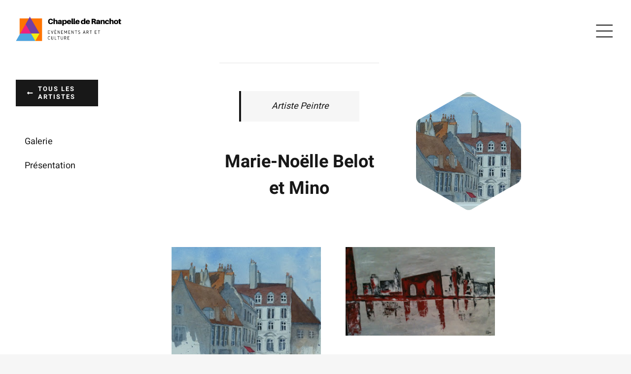

--- FILE ---
content_type: text/html; charset=UTF-8
request_url: https://chapellederanchot.fr/portfolio-item/marie-noelle-belot-et-mino/
body_size: 18896
content:

<!DOCTYPE html>
<html class="avada-html-layout-wide avada-html-header-position-top avada-has-site-width-percent avada-is-100-percent-template avada-header-color-not-opaque" lang="fr-FR" prefix="og: http://ogp.me/ns# fb: http://ogp.me/ns/fb#" prefix="og: https://ogp.me/ns#">
<head>
	<meta http-equiv="X-UA-Compatible" content="IE=edge" />
	<meta http-equiv="Content-Type" content="text/html; charset=utf-8"/>
	<meta name="viewport" content="width=device-width, initial-scale=1" />
		<style>img:is([sizes="auto" i], [sizes^="auto," i]) { contain-intrinsic-size: 3000px 1500px }</style>
	
<!-- Optimisation des moteurs de recherche par Rank Math - https://rankmath.com/ -->
<title>Marie-Noëlle Belot et Mino - Chapelle de Ranchot</title>
<meta name="description" content="Artiste Peintre"/>
<meta name="robots" content="follow, index, max-snippet:-1, max-video-preview:-1, max-image-preview:large"/>
<link rel="canonical" href="https://chapellederanchot.fr/portfolio-item/marie-noelle-belot-et-mino/" />
<meta property="og:locale" content="fr_FR" />
<meta property="og:type" content="article" />
<meta property="og:title" content="Marie-Noëlle Belot et Mino - Chapelle de Ranchot" />
<meta property="og:description" content="Artiste Peintre" />
<meta property="og:url" content="https://chapellederanchot.fr/portfolio-item/marie-noelle-belot-et-mino/" />
<meta property="og:site_name" content="Chapelle de Ranchot" />
<meta property="og:updated_time" content="2022-05-09T11:29:57+02:00" />
<meta property="og:image" content="https://chapellederanchot.fr/wp-content/uploads/2022/05/MARIE-N-NR-3.jpg" />
<meta property="og:image:secure_url" content="https://chapellederanchot.fr/wp-content/uploads/2022/05/MARIE-N-NR-3.jpg" />
<meta property="og:image:width" content="320" />
<meta property="og:image:height" content="240" />
<meta property="og:image:alt" content="Marie-Noëlle Belot et Mino" />
<meta property="og:image:type" content="image/jpeg" />
<meta name="twitter:card" content="summary_large_image" />
<meta name="twitter:title" content="Marie-Noëlle Belot et Mino - Chapelle de Ranchot" />
<meta name="twitter:description" content="Artiste Peintre" />
<meta name="twitter:image" content="https://chapellederanchot.fr/wp-content/uploads/2022/05/MARIE-N-NR-3.jpg" />
<!-- /Extension Rank Math WordPress SEO -->

<link rel="alternate" type="application/rss+xml" title="Chapelle de Ranchot &raquo; Flux" href="https://chapellederanchot.fr/feed/" />
<link rel="alternate" type="application/rss+xml" title="Chapelle de Ranchot &raquo; Flux des commentaires" href="https://chapellederanchot.fr/comments/feed/" />
		
		
		
				<link rel="alternate" type="application/rss+xml" title="Chapelle de Ranchot &raquo; Marie-Noëlle Belot et Mino Flux des commentaires" href="https://chapellederanchot.fr/portfolio-item/marie-noelle-belot-et-mino/feed/" />
					<meta name="description" content="Artiste Peintre
 

Helen Early
Backler     

Marie-Noëlle Belot et Mino 
Artistes Peintre                            
En quelques mots...  

Les artistes n&#039;ont pas fourni de"/>
				
		<meta property="og:locale" content="fr_FR"/>
		<meta property="og:type" content="article"/>
		<meta property="og:site_name" content="Chapelle de Ranchot"/>
		<meta property="og:title" content="Marie-Noëlle Belot et Mino - Chapelle de Ranchot"/>
				<meta property="og:description" content="Artiste Peintre
 

Helen Early
Backler     

Marie-Noëlle Belot et Mino 
Artistes Peintre                            
En quelques mots...  

Les artistes n&#039;ont pas fourni de"/>
				<meta property="og:url" content="https://chapellederanchot.fr/portfolio-item/marie-noelle-belot-et-mino/"/>
													<meta property="article:modified_time" content="2022-05-09T09:29:57+01:00"/>
											<meta property="og:image" content="https://chapellederanchot.fr/wp-content/uploads/2022/05/MARIE-N-NR-3.jpg"/>
		<meta property="og:image:width" content="320"/>
		<meta property="og:image:height" content="240"/>
		<meta property="og:image:type" content="image/jpeg"/>
				<link rel='stylesheet' id='wpa-css-css' href='https://chapellederanchot.fr/wp-content/plugins/honeypot/includes/css/wpa.css?ver=2.3.02' type='text/css' media='all' />
<link rel='stylesheet' id='child-style-css' href='https://chapellederanchot.fr/wp-content/themes/Avada-Child-Theme/style.css?ver=6.8.3' type='text/css' media='all' />
<link rel='stylesheet' id='fusion-dynamic-css-css' href='https://chapellederanchot.fr/wp-content/uploads/fusion-styles/91ccc15212e1625a09641e91179f057e.min.css?ver=3.14.2' type='text/css' media='all' />
<link rel="https://api.w.org/" href="https://chapellederanchot.fr/wp-json/" /><link rel="alternate" title="JSON" type="application/json" href="https://chapellederanchot.fr/wp-json/wp/v2/avada_portfolio/29780" /><link rel="EditURI" type="application/rsd+xml" title="RSD" href="https://chapellederanchot.fr/xmlrpc.php?rsd" />
<meta name="generator" content="WordPress 6.8.3" />
<link rel='shortlink' href='https://chapellederanchot.fr/?p=29780' />
<link rel="alternate" title="oEmbed (JSON)" type="application/json+oembed" href="https://chapellederanchot.fr/wp-json/oembed/1.0/embed?url=https%3A%2F%2Fchapellederanchot.fr%2Fportfolio-item%2Fmarie-noelle-belot-et-mino%2F" />
<link rel="alternate" title="oEmbed (XML)" type="text/xml+oembed" href="https://chapellederanchot.fr/wp-json/oembed/1.0/embed?url=https%3A%2F%2Fchapellederanchot.fr%2Fportfolio-item%2Fmarie-noelle-belot-et-mino%2F&#038;format=xml" />
<style type="text/css" id="css-fb-visibility">@media screen and (max-width: 640px){.fusion-no-small-visibility{display:none !important;}body .sm-text-align-center{text-align:center !important;}body .sm-text-align-left{text-align:left !important;}body .sm-text-align-right{text-align:right !important;}body .sm-flex-align-center{justify-content:center !important;}body .sm-flex-align-flex-start{justify-content:flex-start !important;}body .sm-flex-align-flex-end{justify-content:flex-end !important;}body .sm-mx-auto{margin-left:auto !important;margin-right:auto !important;}body .sm-ml-auto{margin-left:auto !important;}body .sm-mr-auto{margin-right:auto !important;}body .fusion-absolute-position-small{position:absolute;top:auto;width:100%;}.awb-sticky.awb-sticky-small{ position: sticky; top: var(--awb-sticky-offset,0); }}@media screen and (min-width: 641px) and (max-width: 1024px){.fusion-no-medium-visibility{display:none !important;}body .md-text-align-center{text-align:center !important;}body .md-text-align-left{text-align:left !important;}body .md-text-align-right{text-align:right !important;}body .md-flex-align-center{justify-content:center !important;}body .md-flex-align-flex-start{justify-content:flex-start !important;}body .md-flex-align-flex-end{justify-content:flex-end !important;}body .md-mx-auto{margin-left:auto !important;margin-right:auto !important;}body .md-ml-auto{margin-left:auto !important;}body .md-mr-auto{margin-right:auto !important;}body .fusion-absolute-position-medium{position:absolute;top:auto;width:100%;}.awb-sticky.awb-sticky-medium{ position: sticky; top: var(--awb-sticky-offset,0); }}@media screen and (min-width: 1025px){.fusion-no-large-visibility{display:none !important;}body .lg-text-align-center{text-align:center !important;}body .lg-text-align-left{text-align:left !important;}body .lg-text-align-right{text-align:right !important;}body .lg-flex-align-center{justify-content:center !important;}body .lg-flex-align-flex-start{justify-content:flex-start !important;}body .lg-flex-align-flex-end{justify-content:flex-end !important;}body .lg-mx-auto{margin-left:auto !important;margin-right:auto !important;}body .lg-ml-auto{margin-left:auto !important;}body .lg-mr-auto{margin-right:auto !important;}body .fusion-absolute-position-large{position:absolute;top:auto;width:100%;}.awb-sticky.awb-sticky-large{ position: sticky; top: var(--awb-sticky-offset,0); }}</style><style type="text/css">.recentcomments a{display:inline !important;padding:0 !important;margin:0 !important;}</style><meta name="generator" content="Powered by Slider Revolution 6.5.21 - responsive, Mobile-Friendly Slider Plugin for WordPress with comfortable drag and drop interface." />
<link rel="icon" href="https://chapellederanchot.fr/wp-content/uploads/2022/04/cropped-logo-4-32x32.png" sizes="32x32" />
<link rel="icon" href="https://chapellederanchot.fr/wp-content/uploads/2022/04/cropped-logo-4-192x192.png" sizes="192x192" />
<link rel="apple-touch-icon" href="https://chapellederanchot.fr/wp-content/uploads/2022/04/cropped-logo-4-180x180.png" />
<meta name="msapplication-TileImage" content="https://chapellederanchot.fr/wp-content/uploads/2022/04/cropped-logo-4-270x270.png" />
<script>function setREVStartSize(e){
			//window.requestAnimationFrame(function() {
				window.RSIW = window.RSIW===undefined ? window.innerWidth : window.RSIW;
				window.RSIH = window.RSIH===undefined ? window.innerHeight : window.RSIH;
				try {
					var pw = document.getElementById(e.c).parentNode.offsetWidth,
						newh;
					pw = pw===0 || isNaN(pw) ? window.RSIW : pw;
					e.tabw = e.tabw===undefined ? 0 : parseInt(e.tabw);
					e.thumbw = e.thumbw===undefined ? 0 : parseInt(e.thumbw);
					e.tabh = e.tabh===undefined ? 0 : parseInt(e.tabh);
					e.thumbh = e.thumbh===undefined ? 0 : parseInt(e.thumbh);
					e.tabhide = e.tabhide===undefined ? 0 : parseInt(e.tabhide);
					e.thumbhide = e.thumbhide===undefined ? 0 : parseInt(e.thumbhide);
					e.mh = e.mh===undefined || e.mh=="" || e.mh==="auto" ? 0 : parseInt(e.mh,0);
					if(e.layout==="fullscreen" || e.l==="fullscreen")
						newh = Math.max(e.mh,window.RSIH);
					else{
						e.gw = Array.isArray(e.gw) ? e.gw : [e.gw];
						for (var i in e.rl) if (e.gw[i]===undefined || e.gw[i]===0) e.gw[i] = e.gw[i-1];
						e.gh = e.el===undefined || e.el==="" || (Array.isArray(e.el) && e.el.length==0)? e.gh : e.el;
						e.gh = Array.isArray(e.gh) ? e.gh : [e.gh];
						for (var i in e.rl) if (e.gh[i]===undefined || e.gh[i]===0) e.gh[i] = e.gh[i-1];
											
						var nl = new Array(e.rl.length),
							ix = 0,
							sl;
						e.tabw = e.tabhide>=pw ? 0 : e.tabw;
						e.thumbw = e.thumbhide>=pw ? 0 : e.thumbw;
						e.tabh = e.tabhide>=pw ? 0 : e.tabh;
						e.thumbh = e.thumbhide>=pw ? 0 : e.thumbh;
						for (var i in e.rl) nl[i] = e.rl[i]<window.RSIW ? 0 : e.rl[i];
						sl = nl[0];
						for (var i in nl) if (sl>nl[i] && nl[i]>0) { sl = nl[i]; ix=i;}
						var m = pw>(e.gw[ix]+e.tabw+e.thumbw) ? 1 : (pw-(e.tabw+e.thumbw)) / (e.gw[ix]);
						newh =  (e.gh[ix] * m) + (e.tabh + e.thumbh);
					}
					var el = document.getElementById(e.c);
					if (el!==null && el) el.style.height = newh+"px";
					el = document.getElementById(e.c+"_wrapper");
					if (el!==null && el) {
						el.style.height = newh+"px";
						el.style.display = "block";
					}
				} catch(e){
					console.log("Failure at Presize of Slider:" + e)
				}
			//});
		  };</script>
		<script type="text/javascript">
			var doc = document.documentElement;
			doc.setAttribute( 'data-useragent', navigator.userAgent );
		</script>
		
	</head>

<body data-rsssl=1 class="wp-singular avada_portfolio-template-default single single-avada_portfolio postid-29780 single-format-standard wp-theme-Avada wp-child-theme-Avada-Child-Theme has-sidebar fusion-image-hovers fusion-pagination-sizing fusion-button_type-flat fusion-button_span-no fusion-button_gradient-linear avada-image-rollover-circle-no avada-image-rollover-yes avada-image-rollover-direction-fade fusion-body ltr fusion-sticky-header no-tablet-sticky-header no-mobile-sticky-header no-mobile-slidingbar avada-has-rev-slider-styles fusion-disable-outline fusion-sub-menu-fade mobile-logo-pos-left layout-wide-mode avada-has-boxed-modal-shadow-none layout-scroll-offset-full avada-has-zero-margin-offset-top fusion-top-header menu-text-align-center mobile-menu-design-modern fusion-show-pagination-text fusion-header-layout-v6 avada-responsive avada-footer-fx-none avada-menu-highlight-style-bar fusion-search-form-clean fusion-main-menu-search-dropdown fusion-avatar-square avada-dropdown-styles avada-blog-layout-grid avada-blog-archive-layout-grid avada-header-shadow-no avada-menu-icon-position-left avada-has-megamenu-shadow avada-has-mainmenu-dropdown-divider avada-has-header-100-width avada-has-breadcrumb-mobile-hidden avada-has-titlebar-hide avada-has-footer-widget-bg-image avada-has-transparent-timeline_color avada-has-pagination-padding avada-flyout-menu-direction-fade avada-ec-views-v1" data-awb-post-id="29780">
		<a class="skip-link screen-reader-text" href="#content">Passer au contenu</a>

	<div id="boxed-wrapper">
		
		<div id="wrapper" class="fusion-wrapper">
			<div id="home" style="position:relative;top:-1px;"></div>
												<div class="fusion-tb-header"><div class="fusion-fullwidth fullwidth-box fusion-builder-row-1 fusion-flex-container hundred-percent-fullwidth non-hundred-percent-height-scrolling fusion-no-small-visibility fusion-no-medium-visibility fusion-sticky-container fusion-custom-z-index fusion-absolute-container fusion-absolute-position-large" style="--awb-border-radius-top-left:0px;--awb-border-radius-top-right:0px;--awb-border-radius-bottom-right:0px;--awb-border-radius-bottom-left:0px;--awb-z-index:2005;--awb-padding-right:30px;--awb-padding-left:30px;--awb-background-color:#ffffff;--awb-flex-wrap:wrap;" data-transition-offset="0" data-scroll-offset="0" data-sticky-medium-visibility="1" data-sticky-large-visibility="1" ><div class="fusion-builder-row fusion-row fusion-flex-align-items-stretch fusion-flex-justify-content-space-between fusion-flex-content-wrap" style="width:104% !important;max-width:104% !important;margin-left: calc(-4% / 2 );margin-right: calc(-4% / 2 );"><div class="fusion-layout-column fusion_builder_column fusion-builder-column-0 fusion_builder_column_2_3 2_3 fusion-flex-column" style="--awb-bg-size:cover;--awb-width-large:66.666666666667%;--awb-margin-top-large:15px;--awb-spacing-right-large:2.88%;--awb-margin-bottom-large:0px;--awb-spacing-left-large:2.88%;--awb-width-medium:50%;--awb-order-medium:0;--awb-margin-top-medium:10px;--awb-spacing-right-medium:3.84%;--awb-margin-bottom-medium:10px;--awb-spacing-left-medium:3.84%;--awb-width-small:20%;--awb-order-small:0;--awb-margin-top-small:0px;--awb-spacing-right-small:9.6%;--awb-margin-bottom-small:0px;--awb-spacing-left-small:9.6%;"><div class="fusion-column-wrapper fusion-column-has-shadow fusion-flex-justify-content-center fusion-content-layout-column"><div class="fusion-image-element " style="--awb-max-width:220px;--awb-caption-title-font-family:var(--h2_typography-font-family);--awb-caption-title-font-weight:var(--h2_typography-font-weight);--awb-caption-title-font-style:var(--h2_typography-font-style);--awb-caption-title-size:var(--h2_typography-font-size);--awb-caption-title-transform:var(--h2_typography-text-transform);--awb-caption-title-line-height:var(--h2_typography-line-height);--awb-caption-title-letter-spacing:var(--h2_typography-letter-spacing);"><span class=" fusion-imageframe imageframe-none imageframe-1 hover-type-none"><a class="fusion-no-lightbox" href="https://chapellederanchot.fr/" target="_self" aria-label="Sans titre"><img fetchpriority="high" decoding="async" width="800" height="300" alt="Avada Galerie" src="https://chapellederanchot.fr/wp-content/uploads/2022/05/Sans-titre-1.png" class="img-responsive wp-image-29224 disable-lazyload" srcset="https://chapellederanchot.fr/wp-content/uploads/2022/05/Sans-titre-1-200x75.png 200w, https://chapellederanchot.fr/wp-content/uploads/2022/05/Sans-titre-1-400x150.png 400w, https://chapellederanchot.fr/wp-content/uploads/2022/05/Sans-titre-1-600x225.png 600w, https://chapellederanchot.fr/wp-content/uploads/2022/05/Sans-titre-1.png 800w" sizes="(max-width: 1024px) 100vw, (max-width: 640px) 100vw, 800px" /></a></span></div></div></div><div class="fusion-layout-column fusion_builder_column fusion-builder-column-1 fusion_builder_column_1_4 1_4 fusion-flex-column" style="--awb-bg-size:cover;--awb-width-large:25%;--awb-margin-top-large:20px;--awb-spacing-right-large:7.68%;--awb-margin-bottom-large:4px;--awb-spacing-left-large:7.68%;--awb-width-medium:50%;--awb-order-medium:0;--awb-margin-top-medium:10px;--awb-spacing-right-medium:3.84%;--awb-margin-bottom-medium:10px;--awb-spacing-left-medium:3.84%;--awb-width-small:80%;--awb-order-small:0;--awb-margin-top-small:0px;--awb-spacing-right-small:2.4%;--awb-margin-bottom-small:0px;--awb-spacing-left-small:2.4%;"><div class="fusion-column-wrapper fusion-column-has-shadow fusion-flex-justify-content-center fusion-content-layout-column"><nav class="awb-menu awb-menu_row awb-menu_em-click mobile-mode-collapse-to-button awb-menu_icons-left awb-menu_dc-no mobile-trigger-fullwidth-off awb-menu_mobile-toggle awb-menu_indent-left mobile-size-full-absolute loading mega-menu-loading awb-menu_desktop awb-menu_flyout awb-menu_flyout__fade" style="--awb-text-transform:none;--awb-justify-content:flex-end;--awb-color:var(--awb-color8);--awb-active-color:var(--awb-color8);--awb-submenu-color:rgba(7,55,99,0.94);--awb-submenu-sep-color:rgba(226,226,226,0);--awb-submenu-items-padding-top:16px;--awb-submenu-items-padding-bottom:16px;--awb-submenu-active-color:var(--awb-color8);--awb-submenu-font-size:24px;--awb-submenu-text-transform:none;--awb-icons-size:48;--awb-icons-color:var(--awb-color8);--awb-icons-hover-color:var(--awb-color8);--awb-main-justify-content:flex-start;--awb-mobile-nav-button-align-hor:flex-end;--awb-flyout-close-color:var(--awb-color8);--awb-flyout-active-close-color:var(--awb-color8);--awb-mobile-justify:flex-start;--awb-mobile-caret-left:auto;--awb-mobile-caret-right:0;--awb-fusion-font-family-typography:inherit;--awb-fusion-font-style-typography:normal;--awb-fusion-font-weight-typography:400;--awb-fusion-font-family-submenu-typography:inherit;--awb-fusion-font-style-submenu-typography:normal;--awb-fusion-font-weight-submenu-typography:400;--awb-fusion-font-family-mobile-typography:inherit;--awb-fusion-font-style-mobile-typography:normal;--awb-fusion-font-weight-mobile-typography:400;" aria-label="Menu Principal" data-breakpoint="0" data-count="0" data-transition-type="fade" data-transition-time="300"><button type="button" class="awb-menu__flyout-close" onClick="fusionNavCloseFlyoutSub(this);"></button><ul id="menu-menu-principal" class="fusion-menu awb-menu__main-ul awb-menu__main-ul_row"><li  id="menu-item-1390"  class="menu-item menu-item-type-custom menu-item-object-custom menu-item-has-children menu-item-1390 awb-menu__li awb-menu__main-li awb-menu__main-li_regular fusion-flyout-menu-item-last awb-flyout-top-level-no-link"  data-item-id="1390"><span class="awb-menu__main-background-default awb-menu__main-background-default_fade"></span><span class="awb-menu__main-background-active awb-menu__main-background-active_fade"></span><a  title="Main Menu" href="#" class="awb-menu__main-a awb-menu__main-a_regular awb-menu__main-a_icon-only fusion-flex-link"><span class="awb-menu__i awb-menu__i_main fusion-megamenu-icon"><i class="glyphicon icon-galeriemenu" aria-hidden="true"></i></span><span class="menu-text"><span class="menu-title menu-title_no-desktop">Menu Icon</span></span></a><button type="button" aria-label="Open submenu of Menu Icon" aria-expanded="false" class="awb-menu__open-nav-submenu_mobile awb-menu__open-nav-submenu_click awb-menu__open-nav-submenu_main"></button><ul class="awb-menu__sub-ul awb-menu__sub-ul_main"><li  id="menu-item-29836"  class="menu-item menu-item-type-custom menu-item-object-custom menu-item-home menu-item-29836 awb-menu__li awb-menu__sub-li" ><a  href="https://chapellederanchot.fr" class="awb-menu__sub-a"><span><span class="awb-menu__i awb-menu__i_sub fusion-megamenu-icon"><i class="glyphicon fa-undo fas" aria-hidden="true"></i></span>Accueil</span></a></li><li  id="menu-item-1387"  class="menu-item menu-item-type-post_type menu-item-object-page menu-item-1387 awb-menu__li awb-menu__sub-li"  data-item-id="1387"><a  href="https://chapellederanchot.fr/artistes/" class="awb-menu__sub-a"><span><span class="awb-menu__i awb-menu__i_sub fusion-megamenu-icon"><i class="glyphicon fa-paint-brush fas" aria-hidden="true"></i></span>Artistes</span></a></li><li  id="menu-item-1389"  class="menu-item menu-item-type-post_type menu-item-object-page menu-item-1389 awb-menu__li awb-menu__sub-li"  data-item-id="1389"><a  href="https://chapellederanchot.fr/galeries/" class="awb-menu__sub-a"><span><span class="awb-menu__i awb-menu__i_sub fusion-megamenu-icon"><i class="glyphicon fa-calendar-check far" aria-hidden="true"></i></span>Galeries</span></a></li><li  id="menu-item-1388"  class="menu-item menu-item-type-post_type menu-item-object-page menu-item-1388 awb-menu__li awb-menu__sub-li"  data-item-id="1388"><a  href="https://chapellederanchot.fr/a-propos/" class="awb-menu__sub-a"><span><span class="awb-menu__i awb-menu__i_sub fusion-megamenu-icon"><i class="glyphicon fa-info-circle fas" aria-hidden="true"></i></span>Á Propos</span></a></li><li  id="menu-item-1385"  class="menu-item menu-item-type-post_type menu-item-object-page menu-item-1385 awb-menu__li awb-menu__sub-li"  data-item-id="1385"><a  href="https://chapellederanchot.fr/contact/" class="awb-menu__sub-a"><span><span class="awb-menu__i awb-menu__i_sub fusion-megamenu-icon"><i class="glyphicon fa-paper-plane far" aria-hidden="true"></i></span>Contact</span></a></li></ul></li><li class="fusion-flyout-menu-backgrounds"><div id="item-bg-1387" class="fusion-flyout-menu-item-bg lazyload" data-bg="https://chapellederanchot.fr/wp-content/uploads/2019/03/artists-bg.jpg"></div><div id="item-bg-1389" class="fusion-flyout-menu-item-bg lazyload" data-bg="https://chapellederanchot.fr/wp-content/uploads/2019/03/exhibitions-bg.jpg"></div><div id="item-bg-1388" class="fusion-flyout-menu-item-bg lazyload" data-bg="https://chapellederanchot.fr/wp-content/uploads/2019/03/about-us-bg.jpg"></div><div id="item-bg-1385" class="fusion-flyout-menu-item-bg lazyload" data-bg="https://chapellederanchot.fr/wp-content/uploads/2019/03/contact-us-bg.jpg"></div></li></ul></nav></div></div></div></div><div class="fusion-fullwidth fullwidth-box fusion-builder-row-2 fusion-flex-container hundred-percent-fullwidth non-hundred-percent-height-scrolling fusion-no-large-visibility fusion-animated fusion-sticky-container fusion-custom-z-index fusion-absolute-container fusion-absolute-position-large" style="--awb-border-radius-top-left:0px;--awb-border-radius-top-right:0px;--awb-border-radius-bottom-right:0px;--awb-border-radius-bottom-left:0px;--awb-z-index:2005;--awb-padding-right:30px;--awb-padding-left:30px;--awb-background-color:#ffffff;--awb-flex-wrap:wrap;" data-animationType="slideInLeft" data-animationDuration="0.9" data-animationOffset="top-into-view" data-transition-offset="0" data-scroll-offset="0" data-sticky-medium-visibility="1" data-sticky-large-visibility="1" ><div class="fusion-builder-row fusion-row fusion-flex-align-items-stretch fusion-flex-justify-content-space-between fusion-flex-content-wrap" style="width:104% !important;max-width:104% !important;margin-left: calc(-4% / 2 );margin-right: calc(-4% / 2 );"><div class="fusion-layout-column fusion_builder_column fusion-builder-column-2 fusion_builder_column_1_2 1_2 fusion-flex-column" style="--awb-bg-size:cover;--awb-width-large:50%;--awb-margin-top-large:15px;--awb-spacing-right-large:3.84%;--awb-margin-bottom-large:15px;--awb-spacing-left-large:3.84%;--awb-width-medium:50%;--awb-order-medium:0;--awb-margin-top-medium:10px;--awb-spacing-right-medium:3.84%;--awb-margin-bottom-medium:10px;--awb-spacing-left-medium:3.84%;--awb-width-small:50%;--awb-order-small:0;--awb-margin-top-small:0px;--awb-spacing-right-small:3.84%;--awb-margin-bottom-small:0px;--awb-spacing-left-small:3.84%;"><div class="fusion-column-wrapper fusion-column-has-shadow fusion-flex-justify-content-center fusion-content-layout-column"><div class="fusion-image-element " style="--awb-max-width:220px;--awb-caption-title-font-family:var(--h2_typography-font-family);--awb-caption-title-font-weight:var(--h2_typography-font-weight);--awb-caption-title-font-style:var(--h2_typography-font-style);--awb-caption-title-size:var(--h2_typography-font-size);--awb-caption-title-transform:var(--h2_typography-text-transform);--awb-caption-title-line-height:var(--h2_typography-line-height);--awb-caption-title-letter-spacing:var(--h2_typography-letter-spacing);"><span class=" fusion-imageframe imageframe-none imageframe-2 hover-type-none"><a class="fusion-no-lightbox" href="https://chapellederanchot.fr/" target="_self" aria-label="Chapelle de Ranchot (2)"><img decoding="async" width="483" height="134" alt="Avada Galerie" src="https://chapellederanchot.fr/wp-content/uploads/2022/05/Chapelle-de-Ranchot-2.png" class="img-responsive wp-image-29324 disable-lazyload" srcset="https://chapellederanchot.fr/wp-content/uploads/2022/05/Chapelle-de-Ranchot-2-200x55.png 200w, https://chapellederanchot.fr/wp-content/uploads/2022/05/Chapelle-de-Ranchot-2-400x111.png 400w, https://chapellederanchot.fr/wp-content/uploads/2022/05/Chapelle-de-Ranchot-2.png 483w" sizes="(max-width: 1024px) 100vw, (max-width: 640px) 100vw, 483px" /></a></span></div></div></div><div class="fusion-layout-column fusion_builder_column fusion-builder-column-3 fusion_builder_column_1_3 1_3 fusion-flex-column" style="--awb-bg-size:cover;--awb-width-large:33.333333333333%;--awb-margin-top-large:20px;--awb-spacing-right-large:5.76%;--awb-margin-bottom-large:20px;--awb-spacing-left-large:5.76%;--awb-width-medium:50%;--awb-order-medium:0;--awb-margin-top-medium:10px;--awb-spacing-right-medium:3.84%;--awb-margin-bottom-medium:10px;--awb-spacing-left-medium:3.84%;--awb-width-small:20%;--awb-order-small:0;--awb-margin-top-small:0px;--awb-spacing-right-small:9.6%;--awb-margin-bottom-small:0px;--awb-spacing-left-small:9.6%;"><div class="fusion-column-wrapper fusion-column-has-shadow fusion-flex-justify-content-center fusion-content-layout-column"><nav class="awb-menu awb-menu_row awb-menu_em-click mobile-mode-collapse-to-button awb-menu_icons-left awb-menu_dc-no mobile-trigger-fullwidth-off awb-menu_mobile-toggle awb-menu_indent-left mobile-size-full-absolute loading mega-menu-loading awb-menu_desktop awb-menu_flyout awb-menu_flyout__fade" style="--awb-text-transform:none;--awb-justify-content:flex-end;--awb-color:var(--awb-color8);--awb-active-color:var(--awb-color8);--awb-submenu-color:rgba(7,55,99,0.94);--awb-submenu-sep-color:rgba(226,226,226,0);--awb-submenu-items-padding-top:16px;--awb-submenu-items-padding-bottom:16px;--awb-submenu-active-color:var(--awb-color8);--awb-submenu-font-size:24px;--awb-submenu-text-transform:none;--awb-icons-size:48;--awb-icons-color:var(--awb-color8);--awb-icons-hover-color:var(--awb-color8);--awb-main-justify-content:flex-start;--awb-mobile-nav-button-align-hor:flex-end;--awb-flyout-close-color:var(--awb-color8);--awb-flyout-active-close-color:var(--awb-color8);--awb-mobile-justify:flex-start;--awb-mobile-caret-left:auto;--awb-mobile-caret-right:0;--awb-fusion-font-family-typography:inherit;--awb-fusion-font-style-typography:normal;--awb-fusion-font-weight-typography:400;--awb-fusion-font-family-submenu-typography:inherit;--awb-fusion-font-style-submenu-typography:normal;--awb-fusion-font-weight-submenu-typography:400;--awb-fusion-font-family-mobile-typography:inherit;--awb-fusion-font-style-mobile-typography:normal;--awb-fusion-font-weight-mobile-typography:400;" aria-label="Menu Principal" data-breakpoint="0" data-count="1" data-transition-type="fade" data-transition-time="300"><button type="button" class="awb-menu__flyout-close" onClick="fusionNavCloseFlyoutSub(this);"></button><ul id="menu-menu-principal-1" class="fusion-menu awb-menu__main-ul awb-menu__main-ul_row"><li   class="menu-item menu-item-type-custom menu-item-object-custom menu-item-has-children menu-item-1390 awb-menu__li awb-menu__main-li awb-menu__main-li_regular fusion-flyout-menu-item-last awb-flyout-top-level-no-link"  data-item-id="1390"><span class="awb-menu__main-background-default awb-menu__main-background-default_fade"></span><span class="awb-menu__main-background-active awb-menu__main-background-active_fade"></span><a  title="Main Menu" href="#" class="awb-menu__main-a awb-menu__main-a_regular awb-menu__main-a_icon-only fusion-flex-link"><span class="awb-menu__i awb-menu__i_main fusion-megamenu-icon"><i class="glyphicon icon-galeriemenu" aria-hidden="true"></i></span><span class="menu-text"><span class="menu-title menu-title_no-desktop">Menu Icon</span></span></a><button type="button" aria-label="Open submenu of Menu Icon" aria-expanded="false" class="awb-menu__open-nav-submenu_mobile awb-menu__open-nav-submenu_click awb-menu__open-nav-submenu_main"></button><ul class="awb-menu__sub-ul awb-menu__sub-ul_main"><li   class="menu-item menu-item-type-custom menu-item-object-custom menu-item-home menu-item-29836 awb-menu__li awb-menu__sub-li" ><a  href="https://chapellederanchot.fr" class="awb-menu__sub-a"><span><span class="awb-menu__i awb-menu__i_sub fusion-megamenu-icon"><i class="glyphicon fa-undo fas" aria-hidden="true"></i></span>Accueil</span></a></li><li   class="menu-item menu-item-type-post_type menu-item-object-page menu-item-1387 awb-menu__li awb-menu__sub-li"  data-item-id="1387"><a  href="https://chapellederanchot.fr/artistes/" class="awb-menu__sub-a"><span><span class="awb-menu__i awb-menu__i_sub fusion-megamenu-icon"><i class="glyphicon fa-paint-brush fas" aria-hidden="true"></i></span>Artistes</span></a></li><li   class="menu-item menu-item-type-post_type menu-item-object-page menu-item-1389 awb-menu__li awb-menu__sub-li"  data-item-id="1389"><a  href="https://chapellederanchot.fr/galeries/" class="awb-menu__sub-a"><span><span class="awb-menu__i awb-menu__i_sub fusion-megamenu-icon"><i class="glyphicon fa-calendar-check far" aria-hidden="true"></i></span>Galeries</span></a></li><li   class="menu-item menu-item-type-post_type menu-item-object-page menu-item-1388 awb-menu__li awb-menu__sub-li"  data-item-id="1388"><a  href="https://chapellederanchot.fr/a-propos/" class="awb-menu__sub-a"><span><span class="awb-menu__i awb-menu__i_sub fusion-megamenu-icon"><i class="glyphicon fa-info-circle fas" aria-hidden="true"></i></span>Á Propos</span></a></li><li   class="menu-item menu-item-type-post_type menu-item-object-page menu-item-1385 awb-menu__li awb-menu__sub-li"  data-item-id="1385"><a  href="https://chapellederanchot.fr/contact/" class="awb-menu__sub-a"><span><span class="awb-menu__i awb-menu__i_sub fusion-megamenu-icon"><i class="glyphicon fa-paper-plane far" aria-hidden="true"></i></span>Contact</span></a></li></ul></li><li class="fusion-flyout-menu-backgrounds"><div id="item-bg-1387" class="fusion-flyout-menu-item-bg lazyload" data-bg="https://chapellederanchot.fr/wp-content/uploads/2019/03/artists-bg.jpg"></div><div id="item-bg-1389" class="fusion-flyout-menu-item-bg lazyload" data-bg="https://chapellederanchot.fr/wp-content/uploads/2019/03/exhibitions-bg.jpg"></div><div id="item-bg-1388" class="fusion-flyout-menu-item-bg lazyload" data-bg="https://chapellederanchot.fr/wp-content/uploads/2019/03/about-us-bg.jpg"></div><div id="item-bg-1385" class="fusion-flyout-menu-item-bg lazyload" data-bg="https://chapellederanchot.fr/wp-content/uploads/2019/03/contact-us-bg.jpg"></div></li></ul></nav></div></div></div></div>
</div>		<div id="sliders-container" class="fusion-slider-visibility">
					</div>
											
			
						<main id="main" class="clearfix width-100">
				<div class="fusion-row" style="max-width:100%;">
<section id="content" class=" portfolio-full" style="float: right;">
	
	
					<article id="post-29780" class="post-29780 avada_portfolio type-avada_portfolio status-publish format-standard has-post-thumbnail hentry portfolio_category-artistes-peintre">

				
						<div class="project-content">
				<span class="entry-title rich-snippet-hidden">Marie-Noëlle Belot et Mino</span><span class="vcard rich-snippet-hidden"><span class="fn"><a href="https://chapellederanchot.fr/author/francelogo-contactgmail-com/" title="Articles par francelogo.contact@gmail.com" rel="author">francelogo.contact@gmail.com</a></span></span><span class="updated rich-snippet-hidden">2022-05-09T11:29:57+02:00</span>				<div class="project-description post-content" style=" width:100%;">
										<div class="fusion-fullwidth fullwidth-box fusion-builder-row-3 fusion-flex-container nonhundred-percent-fullwidth non-hundred-percent-height-scrolling fusion-no-small-visibility fusion-no-medium-visibility" style="--awb-border-radius-top-left:0px;--awb-border-radius-top-right:0px;--awb-border-radius-bottom-right:0px;--awb-border-radius-bottom-left:0px;--awb-padding-top:0px;--awb-padding-right:82px;--awb-padding-bottom:0%;--awb-padding-left:117px;--awb-margin-top:97px;--awb-margin-bottom:0px;--awb-flex-wrap:wrap;" ><div class="fusion-builder-row fusion-row fusion-flex-align-items-flex-end fusion-flex-content-wrap" style="max-width:83.2%;margin-left: calc(-4% / 2 );margin-right: calc(-4% / 2 );"><div class="fusion-layout-column fusion_builder_column fusion-builder-column-4 fusion_builder_column_1_2 1_2 fusion-flex-column fusion-flex-align-self-flex-start fusion-animated" style="--awb-padding-top:20px;--awb-padding-bottom:20px;--awb-bg-blend:overlay;--awb-bg-size:cover;--awb-border-color:var(--awb-color3);--awb-border-top:2px;--awb-border-style:solid;--awb-width-large:50%;--awb-margin-top-large:0px;--awb-spacing-right-large:2.88%;--awb-margin-bottom-large:0px;--awb-spacing-left-large:3.84%;--awb-width-medium:100%;--awb-spacing-right-medium:1.92%;--awb-spacing-left-medium:1.92%;--awb-width-small:100%;--awb-spacing-right-small:1.92%;--awb-spacing-left-small:1.92%;" data-animationType="fadeInLeft" data-animationDuration="0.8" data-animationOffset="top-into-view"><div class="fusion-column-wrapper fusion-column-has-shadow fusion-flex-justify-content-center fusion-content-layout-column"><div class="fusion-text fusion-text-1 caption"><blockquote>
<p style="text-align: center;">Artiste Peintre</p>
</blockquote>
</div><div class="fusion-title title fusion-title-1 fusion-sep-none fusion-title-center fusion-title-text fusion-title-size-three fusion-animated" style="--awb-margin-top:6%;--awb-margin-bottom:6%;" data-animationType="lightspeedin" data-animationDuration="1.1" data-animationOffset="top-into-view"><h3 class="fusion-title-heading title-heading-center fusion-responsive-typography-calculated" style="margin:0;--fontSize:36;line-height:var(--awb-typography2-line-height);">Marie-Noëlle Belot et Mino</h3></div></div></div><div class="fusion-layout-column fusion_builder_column fusion-builder-column-5 fusion_builder_column_1_2 1_2 fusion-flex-column fusion-column-inner-bg-wrapper fusion-animated" style="--awb-overflow:hidden;--awb-inner-bg-position:center center;--awb-inner-bg-blend:overlay;--awb-inner-bg-size:cover;--awb-border-radius:0px 0px 0px 100px;--awb-inner-bg-border-radius:0px 0px 0px 100px;--awb-inner-bg-overflow:hidden;--awb-width-large:50%;--awb-margin-top-large:0px;--awb-spacing-right-large:3.84%;--awb-margin-bottom-large:23px;--awb-spacing-left-large:2.88%;--awb-width-medium:100%;--awb-spacing-right-medium:1.92%;--awb-spacing-left-medium:1.92%;--awb-width-small:100%;--awb-spacing-right-small:1.92%;--awb-spacing-left-small:1.92%;" data-animationType="zoomIn" data-animationDuration="0.8" data-animationOffset="top-into-view"><span class="fusion-column-inner-bg hover-type-zoomout"><span class="fusion-column-anchor"><span class="fusion-column-inner-bg-image"></span></span></span><div class="fusion-column-wrapper fusion-column-has-shadow fusion-flex-justify-content-flex-start fusion-content-layout-column"><div class="fusion-image-element " style="--awb-mask-url: url(https://chapellederanchot.fr/wp-content/plugins/fusion-builder//assets/images/masks/mask-3.svg);--awb-caption-title-font-family:var(--h2_typography-font-family);--awb-caption-title-font-weight:var(--h2_typography-font-weight);--awb-caption-title-font-style:var(--h2_typography-font-style);--awb-caption-title-size:var(--h2_typography-font-size);--awb-caption-title-transform:var(--h2_typography-text-transform);--awb-caption-title-line-height:var(--h2_typography-line-height);--awb-caption-title-letter-spacing:var(--h2_typography-letter-spacing);"><span class=" fusion-imageframe imageframe-none imageframe-3 hover-type-none has-mask fusion-animated" data-animationType="rubberBand" data-animationDuration="1.1" data-animationOffset="top-into-view"><img decoding="async" width="320" height="240" title="MARIE N NR 3" src="https://chapellederanchot.fr/wp-content/uploads/2022/05/MARIE-N-NR-3.jpg" data-orig-src="https://chapellederanchot.fr/wp-content/uploads/2022/05/MARIE-N-NR-3.jpg" alt class="lazyload img-responsive wp-image-29791" srcset="data:image/svg+xml,%3Csvg%20xmlns%3D%27http%3A%2F%2Fwww.w3.org%2F2000%2Fsvg%27%20width%3D%27320%27%20height%3D%27240%27%20viewBox%3D%270%200%20320%20240%27%3E%3Crect%20width%3D%27320%27%20height%3D%27240%27%20fill-opacity%3D%220%22%2F%3E%3C%2Fsvg%3E" data-srcset="https://chapellederanchot.fr/wp-content/uploads/2022/05/MARIE-N-NR-3-200x150.jpg 200w, https://chapellederanchot.fr/wp-content/uploads/2022/05/MARIE-N-NR-3.jpg 320w" data-sizes="auto" data-orig-sizes="(max-width: 1024px) 100vw, (max-width: 640px) 100vw, 320px" /></span></div></div></div></div></div><div class="fusion-fullwidth fullwidth-box fusion-builder-row-4 fusion-flex-container nonhundred-percent-fullwidth non-hundred-percent-height-scrolling fusion-no-large-visibility" style="--awb-border-radius-top-left:0px;--awb-border-radius-top-right:0px;--awb-border-radius-bottom-right:0px;--awb-border-radius-bottom-left:0px;--awb-margin-top:-20px;--awb-margin-top-small:0px;--awb-flex-wrap:wrap;" ><div class="fusion-builder-row fusion-row fusion-flex-align-items-stretch fusion-flex-content-wrap" style="max-width:calc( 80% + 0px );margin-left: calc(-0px / 2 );margin-right: calc(-0px / 2 );"><div class="fusion-layout-column fusion_builder_column fusion-builder-column-6 fusion_builder_column_1_1 1_1 fusion-flex-column fusion-animated" style="--awb-padding-top:20px;--awb-padding-bottom:20px;--awb-bg-blend:overlay;--awb-bg-size:cover;--awb-border-color:var(--awb-color3);--awb-border-top:2px;--awb-border-style:solid;--awb-width-large:100%;--awb-margin-top-large:20px;--awb-spacing-right-large:0px;--awb-margin-bottom-large:20px;--awb-spacing-left-large:0px;--awb-width-medium:100%;--awb-spacing-right-medium:0px;--awb-spacing-left-medium:0px;--awb-width-small:100%;--awb-spacing-right-small:0px;--awb-margin-bottom-small:14px;--awb-spacing-left-small:0px;" data-animationType="fadeInDown" data-animationDuration="0.8" data-animationOffset="top-into-view"><div class="fusion-column-wrapper fusion-column-has-shadow fusion-flex-justify-content-center fusion-content-layout-column"><div class="fusion-title title fusion-title-2 fusion-sep-none fusion-title-center fusion-title-text fusion-title-size-two" style="--awb-margin-top:6%;--awb-margin-bottom:6%;"><h2 class="fusion-title-heading title-heading-center fusion-responsive-typography-calculated" style="margin:0;--fontSize:72;line-height:1.28;">Marie-Noëlle Belot et Mino</h2></div><div class="fusion-text fusion-text-2 caption"><p style="text-align: center;">Artistes Peintre</p>
</div><div class="fusion-text fusion-text-3 sm-text-align-center"><p><em>Vous présentent les oeuvres exposées lors de leurs visites à la Chapelle de Ranchot:</em></p>
</div>
</div></div></div></div><div id="work" class="fusion-container-anchor"><div class="fusion-fullwidth fullwidth-box fusion-builder-row-5 fusion-flex-container nonhundred-percent-fullwidth non-hundred-percent-height-scrolling fusion-no-large-visibility fusion-animated" style="--awb-border-radius-top-left:0px;--awb-border-radius-top-right:0px;--awb-border-radius-bottom-right:0px;--awb-border-radius-bottom-left:0px;--awb-padding-top:0%;--awb-padding-bottom:5%;--awb-flex-wrap:wrap;" data-animationType="slideInRight" data-animationDuration="0.7" data-animationOffset="top-into-view" ><div class="fusion-builder-row fusion-row fusion-flex-align-items-flex-start fusion-flex-content-wrap" style="max-width:83.2%;margin-left: calc(-4% / 2 );margin-right: calc(-4% / 2 );"><div class="fusion-layout-column fusion_builder_column fusion-builder-column-7 fusion_builder_column_4_5 4_5 fusion-flex-column fusion-animated" style="--awb-bg-blend:overlay;--awb-bg-size:cover;--awb-width-large:80%;--awb-margin-top-large:20px;--awb-spacing-right-large:2.4%;--awb-margin-bottom-large:0px;--awb-spacing-left-large:2.4%;--awb-width-medium:100%;--awb-spacing-right-medium:1.92%;--awb-spacing-left-medium:1.92%;--awb-width-small:100%;--awb-spacing-right-small:1.92%;--awb-spacing-left-small:1.92%;" data-animationType="fadeInDown" data-animationDuration="0.8" data-animationOffset="top-into-view"><div class="fusion-column-wrapper fusion-column-has-shadow fusion-flex-justify-content-flex-start fusion-content-layout-column"><div class="awb-gallery-wrapper awb-gallery-wrapper-1 button-span-no"><div style="margin:-25px;--awb-bordersize:0px;" class="fusion-gallery fusion-gallery-container fusion-grid-2 fusion-columns-total-6 fusion-gallery-layout-grid fusion-gallery-1"><div style="padding:25px;" class="fusion-grid-column fusion-gallery-column fusion-gallery-column-2 hover-type-zoomout"><div class="fusion-gallery-image"><a href="https://chapellederanchot.fr/wp-content/uploads/2022/05/MARIE-N-NR-3.jpg" data-title="MARIE N NR 3" title="MARIE N NR 3" rel="noreferrer" data-rel="iLightbox[gallery_image_1]" class="fusion-lightbox" target="_self"><img decoding="async" src="https://chapellederanchot.fr/wp-content/uploads/2022/05/MARIE-N-NR-3.jpg" data-orig-src="https://chapellederanchot.fr/wp-content/uploads/2022/05/MARIE-N-NR-3.jpg" width="320" height="240" alt="" title="MARIE N NR 3" aria-label="MARIE N NR 3" class="lazyload img-responsive wp-image-29791" srcset="data:image/svg+xml,%3Csvg%20xmlns%3D%27http%3A%2F%2Fwww.w3.org%2F2000%2Fsvg%27%20width%3D%27320%27%20height%3D%27240%27%20viewBox%3D%270%200%20320%20240%27%3E%3Crect%20width%3D%27320%27%20height%3D%27240%27%20fill-opacity%3D%220%22%2F%3E%3C%2Fsvg%3E" data-srcset="https://chapellederanchot.fr/wp-content/uploads/2022/05/MARIE-N-NR-3-200x150.jpg 200w, https://chapellederanchot.fr/wp-content/uploads/2022/05/MARIE-N-NR-3.jpg 320w" data-sizes="auto" data-orig-sizes="(min-width: 2200px) 100vw, (min-width: 724px) 602px, (min-width: 640px) 724px, " /></a></div></div><div style="padding:25px;" class="fusion-grid-column fusion-gallery-column fusion-gallery-column-2 hover-type-zoomout"><div class="fusion-gallery-image"><a href="https://chapellederanchot.fr/wp-content/uploads/2022/05/MARIE-N-NR-2.jpg" data-title="MARIE N NR 2" title="MARIE N NR 2" rel="noreferrer" data-rel="iLightbox[gallery_image_1]" class="fusion-lightbox" target="_self"><img decoding="async" src="https://chapellederanchot.fr/wp-content/uploads/2022/05/MARIE-N-NR-2.jpg" data-orig-src="https://chapellederanchot.fr/wp-content/uploads/2022/05/MARIE-N-NR-2.jpg" width="320" height="240" alt="" title="MARIE N NR 2" aria-label="MARIE N NR 2" class="lazyload img-responsive wp-image-29790" srcset="data:image/svg+xml,%3Csvg%20xmlns%3D%27http%3A%2F%2Fwww.w3.org%2F2000%2Fsvg%27%20width%3D%27320%27%20height%3D%27240%27%20viewBox%3D%270%200%20320%20240%27%3E%3Crect%20width%3D%27320%27%20height%3D%27240%27%20fill-opacity%3D%220%22%2F%3E%3C%2Fsvg%3E" data-srcset="https://chapellederanchot.fr/wp-content/uploads/2022/05/MARIE-N-NR-2-200x150.jpg 200w, https://chapellederanchot.fr/wp-content/uploads/2022/05/MARIE-N-NR-2.jpg 320w" data-sizes="auto" data-orig-sizes="(min-width: 2200px) 100vw, (min-width: 724px) 602px, (min-width: 640px) 724px, " /></a></div></div><div class="clearfix"></div><div style="padding:25px;" class="fusion-grid-column fusion-gallery-column fusion-gallery-column-2 hover-type-zoomout"><div class="fusion-gallery-image"><a href="https://chapellederanchot.fr/wp-content/uploads/2022/05/MARIE-N-NR-1.jpg" data-title="MARIE N NR 1" title="MARIE N NR 1" rel="noreferrer" data-rel="iLightbox[gallery_image_1]" class="fusion-lightbox" target="_self"><img decoding="async" src="https://chapellederanchot.fr/wp-content/uploads/2022/05/MARIE-N-NR-1.jpg" data-orig-src="https://chapellederanchot.fr/wp-content/uploads/2022/05/MARIE-N-NR-1.jpg" width="320" height="240" alt="" title="MARIE N NR 1" aria-label="MARIE N NR 1" class="lazyload img-responsive wp-image-29789" srcset="data:image/svg+xml,%3Csvg%20xmlns%3D%27http%3A%2F%2Fwww.w3.org%2F2000%2Fsvg%27%20width%3D%27320%27%20height%3D%27240%27%20viewBox%3D%270%200%20320%20240%27%3E%3Crect%20width%3D%27320%27%20height%3D%27240%27%20fill-opacity%3D%220%22%2F%3E%3C%2Fsvg%3E" data-srcset="https://chapellederanchot.fr/wp-content/uploads/2022/05/MARIE-N-NR-1-200x150.jpg 200w, https://chapellederanchot.fr/wp-content/uploads/2022/05/MARIE-N-NR-1.jpg 320w" data-sizes="auto" data-orig-sizes="(min-width: 2200px) 100vw, (min-width: 724px) 602px, (min-width: 640px) 724px, " /></a></div></div><div style="padding:25px;" class="fusion-grid-column fusion-gallery-column fusion-gallery-column-2 hover-type-zoomout"><div class="fusion-gallery-image"><a href="https://chapellederanchot.fr/wp-content/uploads/2022/05/MINO-NR-1.jpg" data-title="MINO NR 1" title="MINO NR 1" rel="noreferrer" data-rel="iLightbox[gallery_image_1]" class="fusion-lightbox" target="_self"><img decoding="async" src="https://chapellederanchot.fr/wp-content/uploads/2022/05/MINO-NR-1.jpg" data-orig-src="https://chapellederanchot.fr/wp-content/uploads/2022/05/MINO-NR-1.jpg" width="320" height="190" alt="" title="MINO NR 1" aria-label="MINO NR 1" class="lazyload img-responsive wp-image-29792" srcset="data:image/svg+xml,%3Csvg%20xmlns%3D%27http%3A%2F%2Fwww.w3.org%2F2000%2Fsvg%27%20width%3D%27320%27%20height%3D%27190%27%20viewBox%3D%270%200%20320%20190%27%3E%3Crect%20width%3D%27320%27%20height%3D%27190%27%20fill-opacity%3D%220%22%2F%3E%3C%2Fsvg%3E" data-srcset="https://chapellederanchot.fr/wp-content/uploads/2022/05/MINO-NR-1-200x119.jpg 200w, https://chapellederanchot.fr/wp-content/uploads/2022/05/MINO-NR-1.jpg 320w" data-sizes="auto" data-orig-sizes="(min-width: 2200px) 100vw, (min-width: 724px) 602px, (min-width: 640px) 724px, " /></a></div></div><div class="clearfix"></div><div style="padding:25px;" class="fusion-grid-column fusion-gallery-column fusion-gallery-column-2 hover-type-zoomout"><div class="fusion-gallery-image"><a href="https://chapellederanchot.fr/wp-content/uploads/2022/05/MINO-NR-2.jpg" data-title="MINO NR 2" title="MINO NR 2" rel="noreferrer" data-rel="iLightbox[gallery_image_1]" class="fusion-lightbox" target="_self"><img decoding="async" src="https://chapellederanchot.fr/wp-content/uploads/2022/05/MINO-NR-2.jpg" data-orig-src="https://chapellederanchot.fr/wp-content/uploads/2022/05/MINO-NR-2.jpg" width="240" height="320" alt="" title="MINO NR 2" aria-label="MINO NR 2" class="lazyload img-responsive wp-image-29793" srcset="data:image/svg+xml,%3Csvg%20xmlns%3D%27http%3A%2F%2Fwww.w3.org%2F2000%2Fsvg%27%20width%3D%27240%27%20height%3D%27320%27%20viewBox%3D%270%200%20240%20320%27%3E%3Crect%20width%3D%27240%27%20height%3D%27320%27%20fill-opacity%3D%220%22%2F%3E%3C%2Fsvg%3E" data-srcset="https://chapellederanchot.fr/wp-content/uploads/2022/05/MINO-NR-2-200x267.jpg 200w, https://chapellederanchot.fr/wp-content/uploads/2022/05/MINO-NR-2.jpg 240w" data-sizes="auto" data-orig-sizes="(min-width: 2200px) 100vw, (min-width: 724px) 602px, (min-width: 640px) 724px, " /></a></div></div><div style="padding:25px;" class="fusion-grid-column fusion-gallery-column fusion-gallery-column-2 hover-type-zoomout"><div class="fusion-gallery-image"><a href="https://chapellederanchot.fr/wp-content/uploads/2022/05/MINO-NR-3.jpg" data-title="MINO NR 3" title="MINO NR 3" rel="noreferrer" data-rel="iLightbox[gallery_image_1]" class="fusion-lightbox" target="_self"><img decoding="async" src="https://chapellederanchot.fr/wp-content/uploads/2022/05/MINO-NR-3.jpg" data-orig-src="https://chapellederanchot.fr/wp-content/uploads/2022/05/MINO-NR-3.jpg" width="240" height="320" alt="" title="MINO NR 3" aria-label="MINO NR 3" class="lazyload img-responsive wp-image-29794" srcset="data:image/svg+xml,%3Csvg%20xmlns%3D%27http%3A%2F%2Fwww.w3.org%2F2000%2Fsvg%27%20width%3D%27240%27%20height%3D%27320%27%20viewBox%3D%270%200%20240%20320%27%3E%3Crect%20width%3D%27240%27%20height%3D%27320%27%20fill-opacity%3D%220%22%2F%3E%3C%2Fsvg%3E" data-srcset="https://chapellederanchot.fr/wp-content/uploads/2022/05/MINO-NR-3-200x267.jpg 200w, https://chapellederanchot.fr/wp-content/uploads/2022/05/MINO-NR-3.jpg 240w" data-sizes="auto" data-orig-sizes="(min-width: 2200px) 100vw, (min-width: 724px) 602px, (min-width: 640px) 724px, " /></a></div></div><div class="clearfix"></div></div></div></div></div><div class="fusion-layout-column fusion_builder_column fusion-builder-column-8 fusion_builder_column_1_5 1_5 fusion-flex-column fusion-no-small-visibility fusion-no-medium-visibility" style="--awb-bg-blend:overlay;--awb-bg-size:cover;--awb-width-large:20%;--awb-margin-top-large:20px;--awb-spacing-right-large:9.6%;--awb-margin-bottom-large:20px;--awb-spacing-left-large:9.6%;--awb-width-medium:100%;--awb-spacing-right-medium:1.92%;--awb-spacing-left-medium:1.92%;--awb-width-small:100%;--awb-spacing-right-small:1.92%;--awb-spacing-left-small:1.92%;"><div class="fusion-column-wrapper fusion-flex-justify-content-flex-start fusion-content-layout-column"></div></div></div></div></div><div id="work" class="fusion-container-anchor"><div class="fusion-fullwidth fullwidth-box fusion-builder-row-6 fusion-flex-container nonhundred-percent-fullwidth non-hundred-percent-height-scrolling fusion-no-small-visibility fusion-no-medium-visibility fusion-animated" style="--awb-border-radius-top-left:0px;--awb-border-radius-top-right:0px;--awb-border-radius-bottom-right:0px;--awb-border-radius-bottom-left:0px;--awb-padding-top:0%;--awb-padding-bottom:5%;--awb-flex-wrap:wrap;" data-animationType="slideInRight" data-animationDuration="0.7" data-animationOffset="top-into-view" ><div class="fusion-builder-row fusion-row fusion-flex-align-items-flex-start fusion-flex-content-wrap" style="max-width:83.2%;margin-left: calc(-4% / 2 );margin-right: calc(-4% / 2 );"><div class="fusion-layout-column fusion_builder_column fusion-builder-column-9 fusion_builder_column_4_5 4_5 fusion-flex-column fusion-animated" style="--awb-bg-blend:overlay;--awb-bg-size:cover;--awb-width-large:80%;--awb-margin-top-large:20px;--awb-spacing-right-large:2.4%;--awb-margin-bottom-large:0px;--awb-spacing-left-large:2.4%;--awb-width-medium:100%;--awb-spacing-right-medium:1.92%;--awb-spacing-left-medium:1.92%;--awb-width-small:100%;--awb-spacing-right-small:1.92%;--awb-spacing-left-small:1.92%;" data-animationType="fadeInDown" data-animationDuration="0.8" data-animationOffset="top-into-view"><div class="fusion-column-wrapper fusion-column-has-shadow fusion-flex-justify-content-flex-start fusion-content-layout-column"><div class="fusion-title title fusion-title-3 fusion-sep-none fusion-title-text fusion-title-size-three"><h3 class="fusion-title-heading title-heading-left fusion-responsive-typography-calculated" style="margin:0;--fontSize:36;line-height:var(--awb-typography2-line-height);"></h3></div>
<div class="awb-gallery-wrapper awb-gallery-wrapper-2 button-span-no"><div style="margin:-25px;--awb-bordersize:0px;" class="fusion-gallery fusion-gallery-container fusion-grid-2 fusion-columns-total-6 fusion-gallery-layout-grid fusion-gallery-2"><div style="padding:25px;" class="fusion-grid-column fusion-gallery-column fusion-gallery-column-2 hover-type-zoomout"><div class="fusion-gallery-image"><a href="https://chapellederanchot.fr/wp-content/uploads/2022/05/MARIE-N-NR-3.jpg" data-title="MARIE N NR 3" title="MARIE N NR 3" rel="noreferrer" data-rel="iLightbox[gallery_image_2]" class="fusion-lightbox" target="_self"><img decoding="async" src="https://chapellederanchot.fr/wp-content/uploads/2022/05/MARIE-N-NR-3.jpg" data-orig-src="https://chapellederanchot.fr/wp-content/uploads/2022/05/MARIE-N-NR-3.jpg" width="320" height="240" alt="" title="MARIE N NR 3" aria-label="MARIE N NR 3" class="lazyload img-responsive wp-image-29791" srcset="data:image/svg+xml,%3Csvg%20xmlns%3D%27http%3A%2F%2Fwww.w3.org%2F2000%2Fsvg%27%20width%3D%27320%27%20height%3D%27240%27%20viewBox%3D%270%200%20320%20240%27%3E%3Crect%20width%3D%27320%27%20height%3D%27240%27%20fill-opacity%3D%220%22%2F%3E%3C%2Fsvg%3E" data-srcset="https://chapellederanchot.fr/wp-content/uploads/2022/05/MARIE-N-NR-3-200x150.jpg 200w, https://chapellederanchot.fr/wp-content/uploads/2022/05/MARIE-N-NR-3.jpg 320w" data-sizes="auto" data-orig-sizes="(min-width: 2200px) 100vw, (min-width: 724px) 602px, (min-width: 640px) 724px, " /></a></div></div><div style="padding:25px;" class="fusion-grid-column fusion-gallery-column fusion-gallery-column-2 hover-type-zoomout"><div class="fusion-gallery-image"><a href="https://chapellederanchot.fr/wp-content/uploads/2022/05/MINO-NR-1.jpg" data-title="MINO NR 1" title="MINO NR 1" rel="noreferrer" data-rel="iLightbox[gallery_image_2]" class="fusion-lightbox" target="_self"><img decoding="async" src="https://chapellederanchot.fr/wp-content/uploads/2022/05/MINO-NR-1.jpg" data-orig-src="https://chapellederanchot.fr/wp-content/uploads/2022/05/MINO-NR-1.jpg" width="320" height="190" alt="" title="MINO NR 1" aria-label="MINO NR 1" class="lazyload img-responsive wp-image-29792" srcset="data:image/svg+xml,%3Csvg%20xmlns%3D%27http%3A%2F%2Fwww.w3.org%2F2000%2Fsvg%27%20width%3D%27320%27%20height%3D%27190%27%20viewBox%3D%270%200%20320%20190%27%3E%3Crect%20width%3D%27320%27%20height%3D%27190%27%20fill-opacity%3D%220%22%2F%3E%3C%2Fsvg%3E" data-srcset="https://chapellederanchot.fr/wp-content/uploads/2022/05/MINO-NR-1-200x119.jpg 200w, https://chapellederanchot.fr/wp-content/uploads/2022/05/MINO-NR-1.jpg 320w" data-sizes="auto" data-orig-sizes="(min-width: 2200px) 100vw, (min-width: 724px) 602px, (min-width: 640px) 724px, " /></a></div></div><div class="clearfix"></div><div style="padding:25px;" class="fusion-grid-column fusion-gallery-column fusion-gallery-column-2 hover-type-zoomout"><div class="fusion-gallery-image"><a href="https://chapellederanchot.fr/wp-content/uploads/2022/05/MINO-NR-2.jpg" data-title="MINO NR 2" title="MINO NR 2" rel="noreferrer" data-rel="iLightbox[gallery_image_2]" class="fusion-lightbox" target="_self"><img decoding="async" src="https://chapellederanchot.fr/wp-content/uploads/2022/05/MINO-NR-2.jpg" data-orig-src="https://chapellederanchot.fr/wp-content/uploads/2022/05/MINO-NR-2.jpg" width="240" height="320" alt="" title="MINO NR 2" aria-label="MINO NR 2" class="lazyload img-responsive wp-image-29793" srcset="data:image/svg+xml,%3Csvg%20xmlns%3D%27http%3A%2F%2Fwww.w3.org%2F2000%2Fsvg%27%20width%3D%27240%27%20height%3D%27320%27%20viewBox%3D%270%200%20240%20320%27%3E%3Crect%20width%3D%27240%27%20height%3D%27320%27%20fill-opacity%3D%220%22%2F%3E%3C%2Fsvg%3E" data-srcset="https://chapellederanchot.fr/wp-content/uploads/2022/05/MINO-NR-2-200x267.jpg 200w, https://chapellederanchot.fr/wp-content/uploads/2022/05/MINO-NR-2.jpg 240w" data-sizes="auto" data-orig-sizes="(min-width: 2200px) 100vw, (min-width: 724px) 602px, (min-width: 640px) 724px, " /></a></div></div><div style="padding:25px;" class="fusion-grid-column fusion-gallery-column fusion-gallery-column-2 hover-type-zoomout"><div class="fusion-gallery-image"><a href="https://chapellederanchot.fr/wp-content/uploads/2022/05/MINO-NR-3.jpg" data-title="MINO NR 3" title="MINO NR 3" rel="noreferrer" data-rel="iLightbox[gallery_image_2]" class="fusion-lightbox" target="_self"><img decoding="async" src="https://chapellederanchot.fr/wp-content/uploads/2022/05/MINO-NR-3.jpg" data-orig-src="https://chapellederanchot.fr/wp-content/uploads/2022/05/MINO-NR-3.jpg" width="240" height="320" alt="" title="MINO NR 3" aria-label="MINO NR 3" class="lazyload img-responsive wp-image-29794" srcset="data:image/svg+xml,%3Csvg%20xmlns%3D%27http%3A%2F%2Fwww.w3.org%2F2000%2Fsvg%27%20width%3D%27240%27%20height%3D%27320%27%20viewBox%3D%270%200%20240%20320%27%3E%3Crect%20width%3D%27240%27%20height%3D%27320%27%20fill-opacity%3D%220%22%2F%3E%3C%2Fsvg%3E" data-srcset="https://chapellederanchot.fr/wp-content/uploads/2022/05/MINO-NR-3-200x267.jpg 200w, https://chapellederanchot.fr/wp-content/uploads/2022/05/MINO-NR-3.jpg 240w" data-sizes="auto" data-orig-sizes="(min-width: 2200px) 100vw, (min-width: 724px) 602px, (min-width: 640px) 724px, " /></a></div></div><div class="clearfix"></div><div style="padding:25px;" class="fusion-grid-column fusion-gallery-column fusion-gallery-column-2 hover-type-zoomout"><div class="fusion-gallery-image"><a href="https://chapellederanchot.fr/wp-content/uploads/2022/05/MARIE-N-NR-2.jpg" data-title="MARIE N NR 2" title="MARIE N NR 2" rel="noreferrer" data-rel="iLightbox[gallery_image_2]" class="fusion-lightbox" target="_self"><img decoding="async" src="https://chapellederanchot.fr/wp-content/uploads/2022/05/MARIE-N-NR-2.jpg" data-orig-src="https://chapellederanchot.fr/wp-content/uploads/2022/05/MARIE-N-NR-2.jpg" width="320" height="240" alt="" title="MARIE N NR 2" aria-label="MARIE N NR 2" class="lazyload img-responsive wp-image-29790" srcset="data:image/svg+xml,%3Csvg%20xmlns%3D%27http%3A%2F%2Fwww.w3.org%2F2000%2Fsvg%27%20width%3D%27320%27%20height%3D%27240%27%20viewBox%3D%270%200%20320%20240%27%3E%3Crect%20width%3D%27320%27%20height%3D%27240%27%20fill-opacity%3D%220%22%2F%3E%3C%2Fsvg%3E" data-srcset="https://chapellederanchot.fr/wp-content/uploads/2022/05/MARIE-N-NR-2-200x150.jpg 200w, https://chapellederanchot.fr/wp-content/uploads/2022/05/MARIE-N-NR-2.jpg 320w" data-sizes="auto" data-orig-sizes="(min-width: 2200px) 100vw, (min-width: 724px) 602px, (min-width: 640px) 724px, " /></a></div></div><div style="padding:25px;" class="fusion-grid-column fusion-gallery-column fusion-gallery-column-2 hover-type-zoomout"><div class="fusion-gallery-image"><a href="https://chapellederanchot.fr/wp-content/uploads/2022/05/MARIE-N-NR-1.jpg" data-title="MARIE N NR 1" title="MARIE N NR 1" rel="noreferrer" data-rel="iLightbox[gallery_image_2]" class="fusion-lightbox" target="_self"><img decoding="async" src="https://chapellederanchot.fr/wp-content/uploads/2022/05/MARIE-N-NR-1.jpg" data-orig-src="https://chapellederanchot.fr/wp-content/uploads/2022/05/MARIE-N-NR-1.jpg" width="320" height="240" alt="" title="MARIE N NR 1" aria-label="MARIE N NR 1" class="lazyload img-responsive wp-image-29789" srcset="data:image/svg+xml,%3Csvg%20xmlns%3D%27http%3A%2F%2Fwww.w3.org%2F2000%2Fsvg%27%20width%3D%27320%27%20height%3D%27240%27%20viewBox%3D%270%200%20320%20240%27%3E%3Crect%20width%3D%27320%27%20height%3D%27240%27%20fill-opacity%3D%220%22%2F%3E%3C%2Fsvg%3E" data-srcset="https://chapellederanchot.fr/wp-content/uploads/2022/05/MARIE-N-NR-1-200x150.jpg 200w, https://chapellederanchot.fr/wp-content/uploads/2022/05/MARIE-N-NR-1.jpg 320w" data-sizes="auto" data-orig-sizes="(min-width: 2200px) 100vw, (min-width: 724px) 602px, (min-width: 640px) 724px, " /></a></div></div><div class="clearfix"></div></div></div></div></div><div class="fusion-layout-column fusion_builder_column fusion-builder-column-10 fusion_builder_column_1_5 1_5 fusion-flex-column fusion-no-small-visibility fusion-no-medium-visibility" style="--awb-bg-blend:overlay;--awb-bg-size:cover;--awb-width-large:20%;--awb-margin-top-large:20px;--awb-spacing-right-large:9.6%;--awb-margin-bottom-large:20px;--awb-spacing-left-large:9.6%;--awb-width-medium:100%;--awb-spacing-right-medium:1.92%;--awb-spacing-left-medium:1.92%;--awb-width-small:100%;--awb-spacing-right-small:1.92%;--awb-spacing-left-small:1.92%;"><div class="fusion-column-wrapper fusion-flex-justify-content-flex-start fusion-content-layout-column"></div></div></div></div></div><div id="biography" class="fusion-container-anchor"><div class="fusion-fullwidth fullwidth-box fusion-builder-row-7 fusion-flex-container nonhundred-percent-fullwidth non-hundred-percent-height-scrolling" style="--awb-border-radius-top-left:0px;--awb-border-radius-top-right:0px;--awb-border-radius-bottom-right:0px;--awb-border-radius-bottom-left:0px;--awb-padding-top:2%;--awb-padding-bottom:3%;--awb-margin-bottom:0px;--awb-background-color:#eaeaea;--awb-flex-wrap:wrap;" ><div class="fusion-builder-row fusion-row fusion-flex-align-items-flex-start fusion-flex-content-wrap" style="max-width:83.2%;margin-left: calc(-4% / 2 );margin-right: calc(-4% / 2 );"><div class="fusion-layout-column fusion_builder_column fusion-builder-column-11 fusion_builder_column_4_5 4_5 fusion-flex-column fusion-animated" style="--awb-bg-blend:overlay;--awb-bg-size:cover;--awb-width-large:80%;--awb-margin-top-large:20px;--awb-spacing-right-large:2.4%;--awb-margin-bottom-large:20px;--awb-spacing-left-large:2.4%;--awb-width-medium:100%;--awb-spacing-right-medium:1.92%;--awb-spacing-left-medium:1.92%;--awb-width-small:100%;--awb-spacing-right-small:1.92%;--awb-spacing-left-small:1.92%;" data-animationType="fadeInDown" data-animationDuration="0.8" data-animationOffset="top-into-view"><div class="fusion-column-wrapper fusion-column-has-shadow fusion-flex-justify-content-flex-start fusion-content-layout-column"><div class="fusion-text fusion-text-4" style="--awb-font-size:20px;--awb-line-height:1.5em;"><div><b>En quelques mots&#8230;</b></div>
</div><div class="fusion-separator fusion-full-width-sep" style="align-self: center;margin-left: auto;margin-right: auto;margin-bottom:10px;width:100%;"></div><div class="fusion-text fusion-text-5 fusion-animated" data-animationType="zoomInLeft" data-animationDuration="0.6" data-animationOffset="top-into-view"><p><i>Les artistes n&rsquo;ont pas fourni de description.</i></p>
</div></div></div><div class="fusion-layout-column fusion_builder_column fusion-builder-column-12 fusion_builder_column_1_5 1_5 fusion-flex-column fusion-no-small-visibility fusion-no-medium-visibility" style="--awb-bg-blend:overlay;--awb-bg-size:cover;--awb-width-large:20%;--awb-margin-top-large:20px;--awb-spacing-right-large:9.6%;--awb-margin-bottom-large:20px;--awb-spacing-left-large:9.6%;--awb-width-medium:100%;--awb-spacing-right-medium:1.92%;--awb-spacing-left-medium:1.92%;--awb-width-small:100%;--awb-spacing-right-small:1.92%;--awb-spacing-left-small:1.92%;"><div class="fusion-column-wrapper fusion-flex-justify-content-flex-start fusion-content-layout-column"></div></div></div></div></div><div class="fusion-fullwidth fullwidth-box fusion-builder-row-8 fusion-flex-container nonhundred-percent-fullwidth non-hundred-percent-height-scrolling" style="--awb-border-radius-top-left:0px;--awb-border-radius-top-right:0px;--awb-border-radius-bottom-right:0px;--awb-border-radius-bottom-left:0px;--awb-padding-top:0px;--awb-padding-bottom:5%;--awb-padding-top-small:0px;--awb-flex-wrap:wrap;" ><div class="fusion-builder-row fusion-row fusion-flex-align-items-flex-start fusion-flex-content-wrap" style="max-width:calc( 80% + 0px );margin-left: calc(-0px / 2 );margin-right: calc(-0px / 2 );"></div></div>

									</div>

							</div>

			<div class="portfolio-sep"></div>
															
																	</article>
	</section>
<aside id="sidebar" class="sidebar fusion-widget-area fusion-content-widget-area fusion-sidebar-left fusion-artistmenu fusion-sticky-sidebar" style="float: left;" data="">
			<div class="fusion-sidebar-inner-content">
											
					<style type="text/css" data-id="custom_html-2">@media (max-width: 1160px){#custom_html-2{text-align:center !important;}}</style><div id="custom_html-2" class="widget_text fusion-widget-mobile-align-center widget widget_custom_html" style="border-style: solid;border-color:transparent;border-width:0px;"><div class="textwidget custom-html-widget"><div ><a class="fusion-button button-flat fusion-button-default-size button-default fusion-button-default button-1 fusion-button-default-span fusion-button-default-type" target="_blank" rel="noopener noreferrer" href="https://chapellederanchot.fr/artistes/"><i class="fa-long-arrow-alt-left fas button-icon-left" aria-hidden="true"></i><span class="fusion-button-text">Tous les artistes</span></a></div></div></div><style type="text/css" data-id="avada-vertical-menu-widget-2">#avada-vertical-menu-widget-2 > ul.menu { margin-top: -8px; }@media (max-width: 1160px){#avada-vertical-menu-widget-2{text-align:center !important;}}</style><div id="avada-vertical-menu-widget-2" class="fusion-widget-mobile-align-center widget avada_vertical_menu"><style>#fusion-vertical-menu-widget-avada-vertical-menu-widget-2-nav ul.menu li a {font-size:18px;}</style><nav id="fusion-vertical-menu-widget-avada-vertical-menu-widget-2-nav" class="fusion-vertical-menu-widget fusion-menu click left no-border" aria-label="Secondary Navigation: "><ul id="menu-artist-profile" class="menu"><li id="menu-item-359" class="menu-item menu-item-type-custom menu-item-object-custom menu-item-359"><a href="#work"><span class="link-text"> Galerie</span><span class="arrow"></span></a></li><li id="menu-item-356" class="menu-item menu-item-type-custom menu-item-object-custom menu-item-356"><a href="#biography"><span class="link-text"> Présentation</span><span class="arrow"></span></a></li></ul></nav></div>					</div>
	</aside>
						
					</div>  <!-- fusion-row -->
				</main>  <!-- #main -->
				
				
								
					<div class="fusion-tb-footer fusion-footer"><div class="fusion-footer-widget-area fusion-widget-area"><div class="fusion-fullwidth fullwidth-box fusion-builder-row-9 fusion-flex-container fusion-parallax-none nonhundred-percent-fullwidth non-hundred-percent-height-scrolling lazyload" style="--link_hover_color: var(--awb-color1);--link_color: var(--awb-color1);--awb-border-radius-top-left:0px;--awb-border-radius-top-right:0px;--awb-border-radius-bottom-right:0px;--awb-border-radius-bottom-left:0px;--awb-padding-top:100px;--awb-padding-bottom:20px;--awb-padding-top-small:60px;--awb-background-color:var(--awb-color8);--awb-background-size:cover;--awb-flex-wrap:wrap;" data-bg="https://chapellederanchot.fr/wp-content/uploads/2019/03/footer-bg.jpg" ><div class="fusion-builder-row fusion-row fusion-flex-align-items-flex-start fusion-flex-content-wrap" style="max-width:83.2%;margin-left: calc(-4% / 2 );margin-right: calc(-4% / 2 );"><div class="fusion-layout-column fusion_builder_column fusion-builder-column-13 fusion_builder_column_1_4 1_4 fusion-flex-column" style="--awb-bg-size:cover;--awb-width-large:25%;--awb-margin-top-large:20px;--awb-spacing-right-large:7.68%;--awb-margin-bottom-large:20px;--awb-spacing-left-large:7.68%;--awb-width-medium:50%;--awb-order-medium:0;--awb-spacing-right-medium:3.84%;--awb-spacing-left-medium:3.84%;--awb-width-small:100%;--awb-order-small:0;--awb-spacing-right-small:1.92%;--awb-spacing-left-small:1.92%;"><div class="fusion-column-wrapper fusion-column-has-shadow fusion-flex-justify-content-flex-start fusion-content-layout-column"><div class="fusion-title title fusion-title-4 fusion-sep-none fusion-title-text fusion-title-size-four" style="--awb-text-color:var(--awb-color1);--awb-margin-top:0px;--awb-margin-bottom:10px;--awb-font-size:var(--awb-typography5-font-size);"><h4 class="fusion-title-heading title-heading-left fusion-responsive-typography-calculated" style="font-family:var(--awb-typography5-font-family);font-weight:var(--awb-typography5-font-weight);font-style:var(--awb-typography5-font-style);margin:0;font-size:1em;letter-spacing:var(--awb-typography5-letter-spacing);text-transform:var(--awb-typography5-text-transform);--fontSize:12;--minFontSize:12;line-height:var(--awb-typography5-line-height);">Lieu d&rsquo;exposition</h4></div><div class="fusion-text fusion-text-6" style="--awb-text-color:hsla(var(--awb-color1-h),var(--awb-color1-s),var(--awb-color1-l),calc( var(--awb-color1-a) - 20% ));"><p>Rue de la Chapelle<br />
39700 Ranchot<br />
Tél : 03 84 81 30 52<br />
<a href="mailto: reception@galerie.com">contact@chapellederanchot.fr</a></p>
</div></div></div><div class="fusion-layout-column fusion_builder_column fusion-builder-column-14 fusion_builder_column_1_4 1_4 fusion-flex-column" style="--awb-bg-size:cover;--awb-width-large:25%;--awb-margin-top-large:20px;--awb-spacing-right-large:7.68%;--awb-margin-bottom-large:20px;--awb-spacing-left-large:7.68%;--awb-width-medium:50%;--awb-order-medium:0;--awb-spacing-right-medium:3.84%;--awb-spacing-left-medium:3.84%;--awb-width-small:100%;--awb-order-small:0;--awb-spacing-right-small:1.92%;--awb-spacing-left-small:1.92%;"><div class="fusion-column-wrapper fusion-column-has-shadow fusion-flex-justify-content-flex-start fusion-content-layout-column"><div class="fusion-title title fusion-title-5 fusion-sep-none fusion-title-text fusion-title-size-four" style="--awb-text-color:var(--awb-color1);--awb-margin-top:0px;--awb-margin-bottom:10px;--awb-font-size:var(--awb-typography5-font-size);"><h4 class="fusion-title-heading title-heading-left fusion-responsive-typography-calculated" style="font-family:var(--awb-typography5-font-family);font-weight:var(--awb-typography5-font-weight);font-style:var(--awb-typography5-font-style);margin:0;font-size:1em;letter-spacing:var(--awb-typography5-letter-spacing);text-transform:var(--awb-typography5-text-transform);--fontSize:12;--minFontSize:12;line-height:var(--awb-typography5-line-height);">mairie de ranchot</h4></div><div class="fusion-text fusion-text-7" style="--awb-text-color:hsla(var(--awb-color1-h),var(--awb-color1-s),var(--awb-color1-l),calc( var(--awb-color1-a) - 20% ));"><p>19 Grande Rue<br />39700 &#8211; Ranchot<br />Tél : 03 84 81 30 52<br />ranchot@wanadoo.fr</p>
</div></div></div><div class="fusion-layout-column fusion_builder_column fusion-builder-column-15 fusion_builder_column_1_4 1_4 fusion-flex-column" style="--awb-bg-size:cover;--awb-width-large:25%;--awb-margin-top-large:20px;--awb-spacing-right-large:7.68%;--awb-margin-bottom-large:20px;--awb-spacing-left-large:7.68%;--awb-width-medium:50%;--awb-order-medium:0;--awb-spacing-right-medium:3.84%;--awb-spacing-left-medium:3.84%;--awb-width-small:100%;--awb-order-small:0;--awb-spacing-right-small:1.92%;--awb-spacing-left-small:1.92%;"><div class="fusion-column-wrapper fusion-column-has-shadow fusion-flex-justify-content-flex-start fusion-content-layout-column"><div class="fusion-title title fusion-title-6 fusion-sep-none fusion-title-text fusion-title-size-four" style="--awb-text-color:var(--awb-color1);--awb-margin-top:0px;--awb-margin-bottom:10px;--awb-font-size:var(--awb-typography5-font-size);"><h4 class="fusion-title-heading title-heading-left fusion-responsive-typography-calculated" style="font-family:var(--awb-typography5-font-family);font-weight:var(--awb-typography5-font-weight);font-style:var(--awb-typography5-font-style);margin:0;font-size:1em;letter-spacing:var(--awb-typography5-letter-spacing);text-transform:var(--awb-typography5-text-transform);--fontSize:12;--minFontSize:12;line-height:var(--awb-typography5-line-height);">Horaires de visites</h4></div><div class="fusion-text fusion-text-8" style="--awb-text-color:hsla(var(--awb-color1-h),var(--awb-color1-s),var(--awb-color1-l),calc( var(--awb-color1-a) - 20% ));"><p>Tous les jours !<br />De 14h à 19h</p>
</div><div class="fusion-title title fusion-title-7 fusion-sep-none fusion-title-text fusion-title-size-four" style="--awb-text-color:var(--awb-color1);--awb-margin-top:24px;--awb-font-size:var(--awb-typography5-font-size);"><h4 class="fusion-title-heading title-heading-left fusion-responsive-typography-calculated" style="font-family:var(--awb-typography5-font-family);font-weight:var(--awb-typography5-font-weight);font-style:var(--awb-typography5-font-style);margin:0;font-size:1em;letter-spacing:var(--awb-typography5-letter-spacing);text-transform:var(--awb-typography5-text-transform);--fontSize:12;--minFontSize:12;line-height:var(--awb-typography5-line-height);">Suivez-nous sur Facebook</h4></div><div class="fusion-social-links fusion-social-links-1" style="--awb-margin-top:0px;--awb-margin-right:0px;--awb-margin-bottom:0px;--awb-margin-left:0px;--awb-box-border-top:0px;--awb-box-border-right:0px;--awb-box-border-bottom:0px;--awb-box-border-left:0px;--awb-icon-colors-hover:hsla(var(--awb-color8-h),var(--awb-color8-s),var(--awb-color8-l),calc( var(--awb-color8-a) - 20% ));--awb-box-colors-hover:rgba(255,255,255,0);--awb-box-border-color:var(--awb-color3);--awb-box-border-color-hover:var(--awb-color4);"><div class="fusion-social-networks boxed-icons color-type-custom"><div class="fusion-social-networks-wrapper"><a class="fusion-social-network-icon fusion-tooltip fusion-facebook awb-icon-facebook" style="color:var(--awb-color1);font-size:18px;width:18px;background-color:rgba(255,255,255,0);border-color:rgba(255,255,255,0);" data-placement="top" data-title="Facebook" data-toggle="tooltip" title="Facebook" aria-label="facebook" target="_blank" rel="noopener noreferrer" href="#"></a><a class="fusion-social-network-icon fusion-tooltip fusion-mail awb-icon-mail" style="color:var(--awb-color1);font-size:18px;width:18px;background-color:rgba(255,255,255,0);border-color:rgba(255,255,255,0);" data-placement="top" data-title="Email" data-toggle="tooltip" title="Email" aria-label="mail" target="_blank" rel="noopener noreferrer" href="mailto:#"></a></div></div></div></div></div><div class="fusion-layout-column fusion_builder_column fusion-builder-column-16 fusion_builder_column_1_4 1_4 fusion-flex-column" style="--awb-bg-size:cover;--awb-width-large:25%;--awb-margin-top-large:20px;--awb-spacing-right-large:7.68%;--awb-margin-bottom-large:20px;--awb-spacing-left-large:7.68%;--awb-width-medium:50%;--awb-order-medium:0;--awb-spacing-right-medium:3.84%;--awb-spacing-left-medium:3.84%;--awb-width-small:100%;--awb-order-small:0;--awb-spacing-right-small:1.92%;--awb-spacing-left-small:1.92%;"><div class="fusion-column-wrapper fusion-column-has-shadow fusion-flex-justify-content-flex-start fusion-content-layout-column"><div class="fusion-title title fusion-title-8 fusion-sep-none fusion-title-text fusion-title-size-four" style="--awb-text-color:var(--awb-color1);--awb-margin-top:0px;--awb-margin-bottom:10px;--awb-font-size:var(--awb-typography5-font-size);"><h4 class="fusion-title-heading title-heading-left fusion-responsive-typography-calculated" style="font-family:var(--awb-typography5-font-family);font-weight:var(--awb-typography5-font-weight);font-style:var(--awb-typography5-font-style);margin:0;font-size:1em;letter-spacing:var(--awb-typography5-letter-spacing);text-transform:var(--awb-typography5-text-transform);--fontSize:12;--minFontSize:12;line-height:var(--awb-typography5-line-height);">Liens Utiles</h4></div><nav class="awb-menu awb-menu_column awb-menu_em-hover mobile-mode-always-expanded awb-menu_icons-left awb-menu_dc-yes mobile-trigger-fullwidth-off awb-menu_mobile-toggle awb-menu_indent-left loading mega-menu-loading awb-menu_desktop awb-menu_dropdown awb-menu_expand-right awb-menu_transition-fade" style="--awb-margin-top:16px;--awb-text-transform:none;--awb-gap:10px;--awb-color:hsla(var(--awb-color1-h),var(--awb-color1-s),var(--awb-color1-l),calc( var(--awb-color1-a) - 20% ));--awb-active-color:var(--awb-color1);--awb-submenu-text-transform:none;--awb-icons-color:var(--awb-color1);--awb-icons-hover-color:var(--awb-color1);--awb-main-justify-content:flex-start;--awb-mobile-justify:flex-start;--awb-mobile-caret-left:auto;--awb-mobile-caret-right:0;--awb-fusion-font-family-typography:inherit;--awb-fusion-font-style-typography:normal;--awb-fusion-font-weight-typography:400;--awb-fusion-font-family-submenu-typography:inherit;--awb-fusion-font-style-submenu-typography:normal;--awb-fusion-font-weight-submenu-typography:400;--awb-fusion-font-family-mobile-typography:inherit;--awb-fusion-font-style-mobile-typography:normal;--awb-fusion-font-weight-mobile-typography:400;" aria-label="Galerie Footer Menu" data-breakpoint="0" data-count="2" data-transition-type="fade" data-transition-time="300" data-expand="right"><ul id="menu-galerie-footer-menu" class="fusion-menu awb-menu__main-ul awb-menu__main-ul_column"><li  id="menu-item-1474"  class="menu-item menu-item-type-custom menu-item-object-custom menu-item-home menu-item-1474 awb-menu__li awb-menu__main-li awb-menu__main-li_regular"  data-item-id="1474"><span class="awb-menu__main-background-default awb-menu__main-background-default_fade"></span><span class="awb-menu__main-background-active awb-menu__main-background-active_fade"></span><a  href="https://chapellederanchot.fr" class="awb-menu__main-a awb-menu__main-a_regular"><span class="menu-text">Accueil</span></a></li><li  id="menu-item-1475"  class="menu-item menu-item-type-custom menu-item-object-custom menu-item-1475 awb-menu__li awb-menu__main-li awb-menu__main-li_regular"  data-item-id="1475"><span class="awb-menu__main-background-default awb-menu__main-background-default_fade"></span><span class="awb-menu__main-background-active awb-menu__main-background-active_fade"></span><a  href="https://chapellederanchot.fr/artistes/" class="awb-menu__main-a awb-menu__main-a_regular"><span class="menu-text">Voir les Artistes</span></a></li><li  id="menu-item-1476"  class="menu-item menu-item-type-custom menu-item-object-custom menu-item-1476 awb-menu__li awb-menu__main-li awb-menu__main-li_regular"  data-item-id="1476"><span class="awb-menu__main-background-default awb-menu__main-background-default_fade"></span><span class="awb-menu__main-background-active awb-menu__main-background-active_fade"></span><a  href="https://chapellederanchot.fr/galeries/" class="awb-menu__main-a awb-menu__main-a_regular"><span class="menu-text">Voir la galerie</span></a></li><li  id="menu-item-1478"  class="menu-item menu-item-type-custom menu-item-object-custom menu-item-1478 awb-menu__li awb-menu__main-li awb-menu__main-li_regular"  data-item-id="1478"><span class="awb-menu__main-background-default awb-menu__main-background-default_fade"></span><span class="awb-menu__main-background-active awb-menu__main-background-active_fade"></span><a  href="#" class="awb-menu__main-a awb-menu__main-a_regular"><span class="menu-text">Politique de Cookies</span></a></li><li  id="menu-item-30117"  class="menu-item menu-item-type-post_type menu-item-object-page menu-item-30117 awb-menu__li awb-menu__main-li awb-menu__main-li_regular"  data-item-id="30117"><span class="awb-menu__main-background-default awb-menu__main-background-default_fade"></span><span class="awb-menu__main-background-active awb-menu__main-background-active_fade"></span><a  href="https://chapellederanchot.fr/a-propos/" class="awb-menu__main-a awb-menu__main-a_regular"><span class="menu-text">Qui-sommes nous</span></a></li><li  id="menu-item-30329"  class="menu-item menu-item-type-custom menu-item-object-custom menu-item-30329 awb-menu__li awb-menu__main-li awb-menu__main-li_regular"  data-item-id="30329"><span class="awb-menu__main-background-default awb-menu__main-background-default_fade"></span><span class="awb-menu__main-background-active awb-menu__main-background-active_fade"></span><a  href="https://chapellederanchot.fr/contact/" class="awb-menu__main-a awb-menu__main-a_regular"><span class="menu-text">Nous contacter</span></a></li></ul></nav></div></div><div class="fusion-layout-column fusion_builder_column fusion-builder-column-17 fusion_builder_column_1_1 1_1 fusion-flex-column" style="--awb-bg-size:cover;--awb-width-large:100%;--awb-margin-top-large:96px;--awb-spacing-right-large:1.92%;--awb-margin-bottom-large:20px;--awb-spacing-left-large:1.92%;--awb-width-medium:100%;--awb-order-medium:0;--awb-spacing-right-medium:1.92%;--awb-spacing-left-medium:1.92%;--awb-width-small:100%;--awb-order-small:0;--awb-margin-top-small:32px;--awb-spacing-right-small:1.92%;--awb-spacing-left-small:1.92%;"><div class="fusion-column-wrapper fusion-column-has-shadow fusion-flex-justify-content-flex-start fusion-content-layout-column"><div class="fusion-text fusion-text-9" style="--awb-content-alignment:center;--awb-font-size:12px;--awb-text-color:var(--awb-color3);"><p>© Tous droits réservés 2022 | Conception web Agence Kosmofy|&nbsp;Politique de confidentialité <a href="http://wordpress.org" rel="noreferrer noopener" target="_blank">cliquez-ici</a></p>
</div></div></div></div></div>
</div></div>
																</div> <!-- wrapper -->
		</div> <!-- #boxed-wrapper -->
				<a class="fusion-one-page-text-link fusion-page-load-link" tabindex="-1" href="#" aria-hidden="true">Page load link</a>

		<div class="avada-footer-scripts">
			
		<script>
			window.RS_MODULES = window.RS_MODULES || {};
			window.RS_MODULES.modules = window.RS_MODULES.modules || {};
			window.RS_MODULES.waiting = window.RS_MODULES.waiting || [];
			window.RS_MODULES.defered = true;
			window.RS_MODULES.moduleWaiting = window.RS_MODULES.moduleWaiting || {};
			window.RS_MODULES.type = 'compiled';
		</script>
		<script type="speculationrules">
{"prefetch":[{"source":"document","where":{"and":[{"href_matches":"\/*"},{"not":{"href_matches":["\/wp-*.php","\/wp-admin\/*","\/wp-content\/uploads\/*","\/wp-content\/*","\/wp-content\/plugins\/*","\/wp-content\/themes\/Avada-Child-Theme\/*","\/wp-content\/themes\/Avada\/*","\/*\\?(.+)"]}},{"not":{"selector_matches":"a[rel~=\"nofollow\"]"}},{"not":{"selector_matches":".no-prefetch, .no-prefetch a"}}]},"eagerness":"conservative"}]}
</script>
<script type="text/javascript">var fusionNavIsCollapsed=function(e){var t,n;window.innerWidth<=e.getAttribute("data-breakpoint")?(e.classList.add("collapse-enabled"),e.classList.remove("awb-menu_desktop"),e.classList.contains("expanded")||(e.setAttribute("aria-expanded","false"),window.dispatchEvent(new Event("fusion-mobile-menu-collapsed",{bubbles:!0,cancelable:!0}))),(n=e.querySelectorAll(".menu-item-has-children.expanded")).length&&n.forEach(function(e){e.querySelector(".awb-menu__open-nav-submenu_mobile").setAttribute("aria-expanded","false")})):(null!==e.querySelector(".menu-item-has-children.expanded .awb-menu__open-nav-submenu_click")&&e.querySelector(".menu-item-has-children.expanded .awb-menu__open-nav-submenu_click").click(),e.classList.remove("collapse-enabled"),e.classList.add("awb-menu_desktop"),e.setAttribute("aria-expanded","true"),null!==e.querySelector(".awb-menu__main-ul")&&e.querySelector(".awb-menu__main-ul").removeAttribute("style")),e.classList.add("no-wrapper-transition"),clearTimeout(t),t=setTimeout(()=>{e.classList.remove("no-wrapper-transition")},400),e.classList.remove("loading")},fusionRunNavIsCollapsed=function(){var e,t=document.querySelectorAll(".awb-menu");for(e=0;e<t.length;e++)fusionNavIsCollapsed(t[e])};function avadaGetScrollBarWidth(){var e,t,n,l=document.createElement("p");return l.style.width="100%",l.style.height="200px",(e=document.createElement("div")).style.position="absolute",e.style.top="0px",e.style.left="0px",e.style.visibility="hidden",e.style.width="200px",e.style.height="150px",e.style.overflow="hidden",e.appendChild(l),document.body.appendChild(e),t=l.offsetWidth,e.style.overflow="scroll",t==(n=l.offsetWidth)&&(n=e.clientWidth),document.body.removeChild(e),jQuery("html").hasClass("awb-scroll")&&10<t-n?10:t-n}fusionRunNavIsCollapsed(),window.addEventListener("fusion-resize-horizontal",fusionRunNavIsCollapsed);</script><link rel='stylesheet' id='rs-plugin-settings-css' href='https://chapellederanchot.fr/wp-content/plugins/revslider/public/assets/css/rs6.css?ver=6.5.21' type='text/css' media='all' />
<style id='rs-plugin-settings-inline-css' type='text/css'>
#rs-demo-id {}
</style>
<script type="text/javascript" src="https://chapellederanchot.fr/wp-includes/js/jquery/jquery.min.js?ver=3.7.1" id="jquery-core-js"></script>
<script type="text/javascript" src="https://chapellederanchot.fr/wp-content/plugins/honeypot/includes/js/wpa.js?ver=2.3.02" id="wpascript-js"></script>
<script type="text/javascript" id="wpascript-js-after">
/* <![CDATA[ */
wpa_field_info = {"wpa_field_name":"rojtzx5353","wpa_field_value":343116,"wpa_add_test":"no"}
/* ]]> */
</script>
<script type="text/javascript" src="https://chapellederanchot.fr/wp-content/plugins/revslider/public/assets/js/rbtools.min.js?ver=6.5.18" defer async id="tp-tools-js"></script>
<script type="text/javascript" src="https://chapellederanchot.fr/wp-content/plugins/revslider/public/assets/js/rs6.min.js?ver=6.5.21" defer async id="revmin-js"></script>
<script type="text/javascript" src="https://chapellederanchot.fr/wp-includes/js/comment-reply.min.js?ver=6.8.3" id="comment-reply-js" async="async" data-wp-strategy="async"></script>
<script type="text/javascript" src="https://chapellederanchot.fr/wp-content/uploads/fusion-scripts/ecea499d1b496696e723fb36992d97ab.min.js?ver=3.14.2" id="fusion-scripts-js"></script>
				<script type="text/javascript">
				jQuery( document ).ready( function() {
					var ajaxurl = 'https://chapellederanchot.fr/wp-admin/admin-ajax.php';
					if ( 0 < jQuery( '.fusion-login-nonce' ).length ) {
						jQuery.get( ajaxurl, { 'action': 'fusion_login_nonce' }, function( response ) {
							jQuery( '.fusion-login-nonce' ).html( response );
						});
					}
				});
				</script>
						</div>

			<section class="to-top-container to-top-right to-top-floating" aria-labelledby="awb-to-top-label">
		<a href="#" id="toTop" class="fusion-top-top-link">
			<span id="awb-to-top-label" class="screen-reader-text">Aller en haut</span>

					</a>
	</section>
		</body>
</html>
